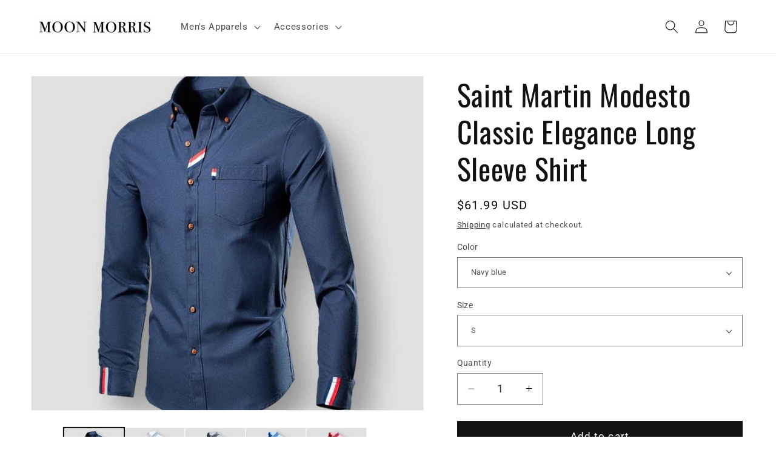

--- FILE ---
content_type: text/json
request_url: https://conf.config-security.com/model
body_size: 87
content:
{"title":"recommendation AI model (keras)","structure":"release_id=0x68:40:29:65:35:52:47:22:6d:70:49:60:76:73:4e:49:49:27:44:30:57:5c:43:4a:65:47:39:56:4c;keras;fihhbl5rujn9tbslaytjcofixrm02lwbua7rz0nx45w35ffcd5mgw23uvgou5m5rg79c6lbu","weights":"../weights/68402965.h5","biases":"../biases/68402965.h5"}

--- FILE ---
content_type: text/javascript; charset=utf-8
request_url: https://moonmorris.com/products/saint-martin-modesto-classic-elegance-long-sleeve-shirt.js
body_size: 1525
content:
{"id":8252654092518,"title":"Saint Martin Modesto Classic Elegance Long Sleeve Shirt","handle":"saint-martin-modesto-classic-elegance-long-sleeve-shirt","description":"Feel the ultimate comfort and luxury with our plain long sleeve shirt. Made from finely woven cotton, this shirt will hug your body like a warm embrace, leaving you feeling cozy and secure. The solid color adds a touch of sophistication to any outfit, making you feel confident and stylish. With its turn-down collar, this shirt exudes elegance and class. Allow yourself to be swept away by the emotions that this shirt evokes and indulge in the irresistible urge to own it now.\u003cbr data-mce-fragment=\"1\"\u003e\u003cbr data-mce-fragment=\"1\"\u003eMaterial: Cotton\u003cbr data-mce-fragment=\"1\"\u003eCollar: Turn-down\u003cbr data-mce-fragment=\"1\"\u003eStyle: Casual\u003cbr\u003e\u003cbr\u003eSize Chart in Inches:\n\u003ctable id=\"main-table\" class=\"table text-left table-bordered\"\u003e\n\u003ctbody\u003e\n\u003ctr\u003e\n\u003cth\u003eSize\u003c\/th\u003e\n\u003cth\u003eChest\u003c\/th\u003e\n\u003cth\u003eShoulder\u003c\/th\u003e\n\u003cth\u003eLength\u003c\/th\u003e\n\u003cth\u003eSleeve\u003c\/th\u003e\n\u003c\/tr\u003e\n\u003ctr\u003e\n\u003ctd\u003eS\u003c\/td\u003e\n\u003ctd\u003e39\u003c\/td\u003e\n\u003ctd\u003e16.5\u003c\/td\u003e\n\u003ctd\u003e28\u003c\/td\u003e\n\u003ctd\u003e24.5\u003c\/td\u003e\n\u003c\/tr\u003e\n\u003ctr\u003e\n\u003ctd\u003eM\u003c\/td\u003e\n\u003ctd\u003e41\u003c\/td\u003e\n\u003ctd\u003e17\u003c\/td\u003e\n\u003ctd\u003e28.5\u003c\/td\u003e\n\u003ctd\u003e25\u003c\/td\u003e\n\u003c\/tr\u003e\n\u003ctr\u003e\n\u003ctd\u003eL\u003c\/td\u003e\n\u003ctd\u003e42.5\u003c\/td\u003e\n\u003ctd\u003e17\u003c\/td\u003e\n\u003ctd\u003e29\u003c\/td\u003e\n\u003ctd\u003e25.5\u003c\/td\u003e\n\u003c\/tr\u003e\n\u003c\/tbody\u003e\n\u003c\/table\u003e","published_at":"2023-07-27T04:07:54-07:00","created_at":"2023-07-27T01:18:44-07:00","vendor":"Moon Morris","type":"","tags":["men","shirt"],"price":6199,"price_min":6199,"price_max":6199,"available":true,"price_varies":false,"compare_at_price":5599,"compare_at_price_min":5599,"compare_at_price_max":5599,"compare_at_price_varies":false,"variants":[{"id":43845474484454,"title":"Navy blue \/ S","option1":"Navy blue","option2":"S","option3":null,"sku":"saint-martin-modesto-classic-elegance-long-sleeve-shirt-Navy blue-S","requires_shipping":true,"taxable":true,"featured_image":{"id":39721044246758,"product_id":8252654092518,"position":1,"created_at":"2023-07-30T23:50:32-07:00","updated_at":"2023-07-30T23:56:52-07:00","alt":null,"width":1001,"height":1001,"src":"https:\/\/cdn.shopify.com\/s\/files\/1\/0062\/4499\/1066\/files\/Saint-Martin-Modesto-Classic-Elegance-Long-Sleeve-Shirt-Navy-blue-S.jpg?v=1690786612","variant_ids":[43845474484454,43845474648294,43845474812134]},"available":true,"name":"Saint Martin Modesto Classic Elegance Long Sleeve Shirt - Navy blue \/ S","public_title":"Navy blue \/ S","options":["Navy blue","S"],"price":6199,"weight":454,"compare_at_price":5599,"inventory_management":null,"barcode":null,"featured_media":{"alt":null,"id":32324414636262,"position":1,"preview_image":{"aspect_ratio":1.0,"height":1001,"width":1001,"src":"https:\/\/cdn.shopify.com\/s\/files\/1\/0062\/4499\/1066\/files\/Saint-Martin-Modesto-Classic-Elegance-Long-Sleeve-Shirt-Navy-blue-S.jpg?v=1690786612"}},"requires_selling_plan":false,"selling_plan_allocations":[]},{"id":43845474648294,"title":"Navy blue \/ M","option1":"Navy blue","option2":"M","option3":null,"sku":"saint-martin-modesto-classic-elegance-long-sleeve-shirt-Navy blue-M","requires_shipping":true,"taxable":true,"featured_image":{"id":39721044246758,"product_id":8252654092518,"position":1,"created_at":"2023-07-30T23:50:32-07:00","updated_at":"2023-07-30T23:56:52-07:00","alt":null,"width":1001,"height":1001,"src":"https:\/\/cdn.shopify.com\/s\/files\/1\/0062\/4499\/1066\/files\/Saint-Martin-Modesto-Classic-Elegance-Long-Sleeve-Shirt-Navy-blue-S.jpg?v=1690786612","variant_ids":[43845474484454,43845474648294,43845474812134]},"available":true,"name":"Saint Martin Modesto Classic Elegance Long Sleeve Shirt - Navy blue \/ M","public_title":"Navy blue \/ M","options":["Navy blue","M"],"price":6199,"weight":454,"compare_at_price":5599,"inventory_management":null,"barcode":null,"featured_media":{"alt":null,"id":32324414636262,"position":1,"preview_image":{"aspect_ratio":1.0,"height":1001,"width":1001,"src":"https:\/\/cdn.shopify.com\/s\/files\/1\/0062\/4499\/1066\/files\/Saint-Martin-Modesto-Classic-Elegance-Long-Sleeve-Shirt-Navy-blue-S.jpg?v=1690786612"}},"requires_selling_plan":false,"selling_plan_allocations":[]},{"id":43845474812134,"title":"Navy blue \/ L","option1":"Navy blue","option2":"L","option3":null,"sku":"saint-martin-modesto-classic-elegance-long-sleeve-shirt-Navy blue-L","requires_shipping":true,"taxable":true,"featured_image":{"id":39721044246758,"product_id":8252654092518,"position":1,"created_at":"2023-07-30T23:50:32-07:00","updated_at":"2023-07-30T23:56:52-07:00","alt":null,"width":1001,"height":1001,"src":"https:\/\/cdn.shopify.com\/s\/files\/1\/0062\/4499\/1066\/files\/Saint-Martin-Modesto-Classic-Elegance-Long-Sleeve-Shirt-Navy-blue-S.jpg?v=1690786612","variant_ids":[43845474484454,43845474648294,43845474812134]},"available":true,"name":"Saint Martin Modesto Classic Elegance Long Sleeve Shirt - Navy blue \/ L","public_title":"Navy blue \/ L","options":["Navy blue","L"],"price":6199,"weight":454,"compare_at_price":5599,"inventory_management":null,"barcode":null,"featured_media":{"alt":null,"id":32324414636262,"position":1,"preview_image":{"aspect_ratio":1.0,"height":1001,"width":1001,"src":"https:\/\/cdn.shopify.com\/s\/files\/1\/0062\/4499\/1066\/files\/Saint-Martin-Modesto-Classic-Elegance-Long-Sleeve-Shirt-Navy-blue-S.jpg?v=1690786612"}},"requires_selling_plan":false,"selling_plan_allocations":[]},{"id":43845474451686,"title":"White \/ S","option1":"White","option2":"S","option3":null,"sku":"saint-martin-modesto-classic-elegance-long-sleeve-shirt-White-S","requires_shipping":true,"taxable":true,"featured_image":{"id":39721044377830,"product_id":8252654092518,"position":2,"created_at":"2023-07-30T23:50:36-07:00","updated_at":"2023-07-30T23:50:36-07:00","alt":null,"width":1001,"height":1001,"src":"https:\/\/cdn.shopify.com\/s\/files\/1\/0062\/4499\/1066\/files\/Saint-Martin-Modesto-Classic-Elegance-Long-Sleeve-Shirt-White-S-2.jpg?v=1690786236","variant_ids":[43845474451686,43845474615526,43845474779366]},"available":true,"name":"Saint Martin Modesto Classic Elegance Long Sleeve Shirt - White \/ S","public_title":"White \/ S","options":["White","S"],"price":6199,"weight":454,"compare_at_price":5599,"inventory_management":null,"barcode":null,"featured_media":{"alt":null,"id":32324414800102,"position":2,"preview_image":{"aspect_ratio":1.0,"height":1001,"width":1001,"src":"https:\/\/cdn.shopify.com\/s\/files\/1\/0062\/4499\/1066\/files\/Saint-Martin-Modesto-Classic-Elegance-Long-Sleeve-Shirt-White-S-2.jpg?v=1690786236"}},"requires_selling_plan":false,"selling_plan_allocations":[]},{"id":43845474615526,"title":"White \/ M","option1":"White","option2":"M","option3":null,"sku":"saint-martin-modesto-classic-elegance-long-sleeve-shirt-White-M","requires_shipping":true,"taxable":true,"featured_image":{"id":39721044377830,"product_id":8252654092518,"position":2,"created_at":"2023-07-30T23:50:36-07:00","updated_at":"2023-07-30T23:50:36-07:00","alt":null,"width":1001,"height":1001,"src":"https:\/\/cdn.shopify.com\/s\/files\/1\/0062\/4499\/1066\/files\/Saint-Martin-Modesto-Classic-Elegance-Long-Sleeve-Shirt-White-S-2.jpg?v=1690786236","variant_ids":[43845474451686,43845474615526,43845474779366]},"available":true,"name":"Saint Martin Modesto Classic Elegance Long Sleeve Shirt - White \/ M","public_title":"White \/ M","options":["White","M"],"price":6199,"weight":454,"compare_at_price":5599,"inventory_management":null,"barcode":null,"featured_media":{"alt":null,"id":32324414800102,"position":2,"preview_image":{"aspect_ratio":1.0,"height":1001,"width":1001,"src":"https:\/\/cdn.shopify.com\/s\/files\/1\/0062\/4499\/1066\/files\/Saint-Martin-Modesto-Classic-Elegance-Long-Sleeve-Shirt-White-S-2.jpg?v=1690786236"}},"requires_selling_plan":false,"selling_plan_allocations":[]},{"id":43845474779366,"title":"White \/ L","option1":"White","option2":"L","option3":null,"sku":"saint-martin-modesto-classic-elegance-long-sleeve-shirt-White-L","requires_shipping":true,"taxable":true,"featured_image":{"id":39721044377830,"product_id":8252654092518,"position":2,"created_at":"2023-07-30T23:50:36-07:00","updated_at":"2023-07-30T23:50:36-07:00","alt":null,"width":1001,"height":1001,"src":"https:\/\/cdn.shopify.com\/s\/files\/1\/0062\/4499\/1066\/files\/Saint-Martin-Modesto-Classic-Elegance-Long-Sleeve-Shirt-White-S-2.jpg?v=1690786236","variant_ids":[43845474451686,43845474615526,43845474779366]},"available":true,"name":"Saint Martin Modesto Classic Elegance Long Sleeve Shirt - White \/ L","public_title":"White \/ L","options":["White","L"],"price":6199,"weight":454,"compare_at_price":5599,"inventory_management":null,"barcode":null,"featured_media":{"alt":null,"id":32324414800102,"position":2,"preview_image":{"aspect_ratio":1.0,"height":1001,"width":1001,"src":"https:\/\/cdn.shopify.com\/s\/files\/1\/0062\/4499\/1066\/files\/Saint-Martin-Modesto-Classic-Elegance-Long-Sleeve-Shirt-White-S-2.jpg?v=1690786236"}},"requires_selling_plan":false,"selling_plan_allocations":[]},{"id":43845474549990,"title":"Gray \/ S","option1":"Gray","option2":"S","option3":null,"sku":"saint-martin-modesto-classic-elegance-long-sleeve-shirt-Gray-S","requires_shipping":true,"taxable":true,"featured_image":{"id":39721044508902,"product_id":8252654092518,"position":3,"created_at":"2023-07-30T23:50:40-07:00","updated_at":"2023-07-30T23:50:40-07:00","alt":null,"width":1001,"height":1001,"src":"https:\/\/cdn.shopify.com\/s\/files\/1\/0062\/4499\/1066\/files\/Saint-Martin-Modesto-Classic-Elegance-Long-Sleeve-Shirt-Gray-S-3.jpg?v=1690786240","variant_ids":[43845474549990,43845474713830,43845474877670]},"available":true,"name":"Saint Martin Modesto Classic Elegance Long Sleeve Shirt - Gray \/ S","public_title":"Gray \/ S","options":["Gray","S"],"price":6199,"weight":454,"compare_at_price":5599,"inventory_management":null,"barcode":null,"featured_media":{"alt":null,"id":32324414963942,"position":3,"preview_image":{"aspect_ratio":1.0,"height":1001,"width":1001,"src":"https:\/\/cdn.shopify.com\/s\/files\/1\/0062\/4499\/1066\/files\/Saint-Martin-Modesto-Classic-Elegance-Long-Sleeve-Shirt-Gray-S-3.jpg?v=1690786240"}},"requires_selling_plan":false,"selling_plan_allocations":[]},{"id":43845474713830,"title":"Gray \/ M","option1":"Gray","option2":"M","option3":null,"sku":"saint-martin-modesto-classic-elegance-long-sleeve-shirt-Gray-M","requires_shipping":true,"taxable":true,"featured_image":{"id":39721044508902,"product_id":8252654092518,"position":3,"created_at":"2023-07-30T23:50:40-07:00","updated_at":"2023-07-30T23:50:40-07:00","alt":null,"width":1001,"height":1001,"src":"https:\/\/cdn.shopify.com\/s\/files\/1\/0062\/4499\/1066\/files\/Saint-Martin-Modesto-Classic-Elegance-Long-Sleeve-Shirt-Gray-S-3.jpg?v=1690786240","variant_ids":[43845474549990,43845474713830,43845474877670]},"available":true,"name":"Saint Martin Modesto Classic Elegance Long Sleeve Shirt - Gray \/ M","public_title":"Gray \/ M","options":["Gray","M"],"price":6199,"weight":454,"compare_at_price":5599,"inventory_management":null,"barcode":null,"featured_media":{"alt":null,"id":32324414963942,"position":3,"preview_image":{"aspect_ratio":1.0,"height":1001,"width":1001,"src":"https:\/\/cdn.shopify.com\/s\/files\/1\/0062\/4499\/1066\/files\/Saint-Martin-Modesto-Classic-Elegance-Long-Sleeve-Shirt-Gray-S-3.jpg?v=1690786240"}},"requires_selling_plan":false,"selling_plan_allocations":[]},{"id":43845474877670,"title":"Gray \/ L","option1":"Gray","option2":"L","option3":null,"sku":"saint-martin-modesto-classic-elegance-long-sleeve-shirt-Gray-L","requires_shipping":true,"taxable":true,"featured_image":{"id":39721044508902,"product_id":8252654092518,"position":3,"created_at":"2023-07-30T23:50:40-07:00","updated_at":"2023-07-30T23:50:40-07:00","alt":null,"width":1001,"height":1001,"src":"https:\/\/cdn.shopify.com\/s\/files\/1\/0062\/4499\/1066\/files\/Saint-Martin-Modesto-Classic-Elegance-Long-Sleeve-Shirt-Gray-S-3.jpg?v=1690786240","variant_ids":[43845474549990,43845474713830,43845474877670]},"available":true,"name":"Saint Martin Modesto Classic Elegance Long Sleeve Shirt - Gray \/ L","public_title":"Gray \/ L","options":["Gray","L"],"price":6199,"weight":454,"compare_at_price":5599,"inventory_management":null,"barcode":null,"featured_media":{"alt":null,"id":32324414963942,"position":3,"preview_image":{"aspect_ratio":1.0,"height":1001,"width":1001,"src":"https:\/\/cdn.shopify.com\/s\/files\/1\/0062\/4499\/1066\/files\/Saint-Martin-Modesto-Classic-Elegance-Long-Sleeve-Shirt-Gray-S-3.jpg?v=1690786240"}},"requires_selling_plan":false,"selling_plan_allocations":[]},{"id":43845474582758,"title":"Blue \/ S","option1":"Blue","option2":"S","option3":null,"sku":"saint-martin-modesto-classic-elegance-long-sleeve-shirt-Blue-S","requires_shipping":true,"taxable":true,"featured_image":{"id":39721044869350,"product_id":8252654092518,"position":4,"created_at":"2023-07-30T23:50:45-07:00","updated_at":"2023-07-30T23:50:45-07:00","alt":null,"width":1001,"height":1001,"src":"https:\/\/cdn.shopify.com\/s\/files\/1\/0062\/4499\/1066\/files\/Saint-Martin-Modesto-Classic-Elegance-Long-Sleeve-Shirt-Blue-S-4.jpg?v=1690786245","variant_ids":[43845474582758,43845474746598,43845474910438]},"available":true,"name":"Saint Martin Modesto Classic Elegance Long Sleeve Shirt - Blue \/ S","public_title":"Blue \/ S","options":["Blue","S"],"price":6199,"weight":454,"compare_at_price":5599,"inventory_management":null,"barcode":null,"featured_media":{"alt":null,"id":32324415226086,"position":4,"preview_image":{"aspect_ratio":1.0,"height":1001,"width":1001,"src":"https:\/\/cdn.shopify.com\/s\/files\/1\/0062\/4499\/1066\/files\/Saint-Martin-Modesto-Classic-Elegance-Long-Sleeve-Shirt-Blue-S-4.jpg?v=1690786245"}},"requires_selling_plan":false,"selling_plan_allocations":[]},{"id":43845474746598,"title":"Blue \/ M","option1":"Blue","option2":"M","option3":null,"sku":"saint-martin-modesto-classic-elegance-long-sleeve-shirt-Blue-M","requires_shipping":true,"taxable":true,"featured_image":{"id":39721044869350,"product_id":8252654092518,"position":4,"created_at":"2023-07-30T23:50:45-07:00","updated_at":"2023-07-30T23:50:45-07:00","alt":null,"width":1001,"height":1001,"src":"https:\/\/cdn.shopify.com\/s\/files\/1\/0062\/4499\/1066\/files\/Saint-Martin-Modesto-Classic-Elegance-Long-Sleeve-Shirt-Blue-S-4.jpg?v=1690786245","variant_ids":[43845474582758,43845474746598,43845474910438]},"available":true,"name":"Saint Martin Modesto Classic Elegance Long Sleeve Shirt - Blue \/ M","public_title":"Blue \/ M","options":["Blue","M"],"price":6199,"weight":454,"compare_at_price":5599,"inventory_management":null,"barcode":null,"featured_media":{"alt":null,"id":32324415226086,"position":4,"preview_image":{"aspect_ratio":1.0,"height":1001,"width":1001,"src":"https:\/\/cdn.shopify.com\/s\/files\/1\/0062\/4499\/1066\/files\/Saint-Martin-Modesto-Classic-Elegance-Long-Sleeve-Shirt-Blue-S-4.jpg?v=1690786245"}},"requires_selling_plan":false,"selling_plan_allocations":[]},{"id":43845474910438,"title":"Blue \/ L","option1":"Blue","option2":"L","option3":null,"sku":"saint-martin-modesto-classic-elegance-long-sleeve-shirt-Blue-L","requires_shipping":true,"taxable":true,"featured_image":{"id":39721044869350,"product_id":8252654092518,"position":4,"created_at":"2023-07-30T23:50:45-07:00","updated_at":"2023-07-30T23:50:45-07:00","alt":null,"width":1001,"height":1001,"src":"https:\/\/cdn.shopify.com\/s\/files\/1\/0062\/4499\/1066\/files\/Saint-Martin-Modesto-Classic-Elegance-Long-Sleeve-Shirt-Blue-S-4.jpg?v=1690786245","variant_ids":[43845474582758,43845474746598,43845474910438]},"available":true,"name":"Saint Martin Modesto Classic Elegance Long Sleeve Shirt - Blue \/ L","public_title":"Blue \/ L","options":["Blue","L"],"price":6199,"weight":454,"compare_at_price":5599,"inventory_management":null,"barcode":null,"featured_media":{"alt":null,"id":32324415226086,"position":4,"preview_image":{"aspect_ratio":1.0,"height":1001,"width":1001,"src":"https:\/\/cdn.shopify.com\/s\/files\/1\/0062\/4499\/1066\/files\/Saint-Martin-Modesto-Classic-Elegance-Long-Sleeve-Shirt-Blue-S-4.jpg?v=1690786245"}},"requires_selling_plan":false,"selling_plan_allocations":[]},{"id":43845474517222,"title":"Light Red \/ S","option1":"Light Red","option2":"S","option3":null,"sku":"saint-martin-modesto-classic-elegance-long-sleeve-shirt-Light Red-S","requires_shipping":true,"taxable":true,"featured_image":{"id":39721044967654,"product_id":8252654092518,"position":5,"created_at":"2023-07-30T23:50:49-07:00","updated_at":"2023-07-30T23:50:49-07:00","alt":null,"width":1001,"height":1001,"src":"https:\/\/cdn.shopify.com\/s\/files\/1\/0062\/4499\/1066\/files\/Saint-Martin-Modesto-Classic-Elegance-Long-Sleeve-Shirt-Light-Red-S-5.jpg?v=1690786249","variant_ids":[43845474517222,43845474681062,43845474844902]},"available":true,"name":"Saint Martin Modesto Classic Elegance Long Sleeve Shirt - Light Red \/ S","public_title":"Light Red \/ S","options":["Light Red","S"],"price":6199,"weight":454,"compare_at_price":5599,"inventory_management":null,"barcode":null,"featured_media":{"alt":null,"id":32324415422694,"position":5,"preview_image":{"aspect_ratio":1.0,"height":1001,"width":1001,"src":"https:\/\/cdn.shopify.com\/s\/files\/1\/0062\/4499\/1066\/files\/Saint-Martin-Modesto-Classic-Elegance-Long-Sleeve-Shirt-Light-Red-S-5.jpg?v=1690786249"}},"requires_selling_plan":false,"selling_plan_allocations":[]},{"id":43845474681062,"title":"Light Red \/ M","option1":"Light Red","option2":"M","option3":null,"sku":"saint-martin-modesto-classic-elegance-long-sleeve-shirt-Light Red-M","requires_shipping":true,"taxable":true,"featured_image":{"id":39721044967654,"product_id":8252654092518,"position":5,"created_at":"2023-07-30T23:50:49-07:00","updated_at":"2023-07-30T23:50:49-07:00","alt":null,"width":1001,"height":1001,"src":"https:\/\/cdn.shopify.com\/s\/files\/1\/0062\/4499\/1066\/files\/Saint-Martin-Modesto-Classic-Elegance-Long-Sleeve-Shirt-Light-Red-S-5.jpg?v=1690786249","variant_ids":[43845474517222,43845474681062,43845474844902]},"available":true,"name":"Saint Martin Modesto Classic Elegance Long Sleeve Shirt - Light Red \/ M","public_title":"Light Red \/ M","options":["Light Red","M"],"price":6199,"weight":454,"compare_at_price":5599,"inventory_management":null,"barcode":null,"featured_media":{"alt":null,"id":32324415422694,"position":5,"preview_image":{"aspect_ratio":1.0,"height":1001,"width":1001,"src":"https:\/\/cdn.shopify.com\/s\/files\/1\/0062\/4499\/1066\/files\/Saint-Martin-Modesto-Classic-Elegance-Long-Sleeve-Shirt-Light-Red-S-5.jpg?v=1690786249"}},"requires_selling_plan":false,"selling_plan_allocations":[]},{"id":43845474844902,"title":"Light Red \/ L","option1":"Light Red","option2":"L","option3":null,"sku":"saint-martin-modesto-classic-elegance-long-sleeve-shirt-Light Red-L","requires_shipping":true,"taxable":true,"featured_image":{"id":39721044967654,"product_id":8252654092518,"position":5,"created_at":"2023-07-30T23:50:49-07:00","updated_at":"2023-07-30T23:50:49-07:00","alt":null,"width":1001,"height":1001,"src":"https:\/\/cdn.shopify.com\/s\/files\/1\/0062\/4499\/1066\/files\/Saint-Martin-Modesto-Classic-Elegance-Long-Sleeve-Shirt-Light-Red-S-5.jpg?v=1690786249","variant_ids":[43845474517222,43845474681062,43845474844902]},"available":true,"name":"Saint Martin Modesto Classic Elegance Long Sleeve Shirt - Light Red \/ L","public_title":"Light Red \/ L","options":["Light Red","L"],"price":6199,"weight":454,"compare_at_price":5599,"inventory_management":null,"barcode":null,"featured_media":{"alt":null,"id":32324415422694,"position":5,"preview_image":{"aspect_ratio":1.0,"height":1001,"width":1001,"src":"https:\/\/cdn.shopify.com\/s\/files\/1\/0062\/4499\/1066\/files\/Saint-Martin-Modesto-Classic-Elegance-Long-Sleeve-Shirt-Light-Red-S-5.jpg?v=1690786249"}},"requires_selling_plan":false,"selling_plan_allocations":[]}],"images":["\/\/cdn.shopify.com\/s\/files\/1\/0062\/4499\/1066\/files\/Saint-Martin-Modesto-Classic-Elegance-Long-Sleeve-Shirt-Navy-blue-S.jpg?v=1690786612","\/\/cdn.shopify.com\/s\/files\/1\/0062\/4499\/1066\/files\/Saint-Martin-Modesto-Classic-Elegance-Long-Sleeve-Shirt-White-S-2.jpg?v=1690786236","\/\/cdn.shopify.com\/s\/files\/1\/0062\/4499\/1066\/files\/Saint-Martin-Modesto-Classic-Elegance-Long-Sleeve-Shirt-Gray-S-3.jpg?v=1690786240","\/\/cdn.shopify.com\/s\/files\/1\/0062\/4499\/1066\/files\/Saint-Martin-Modesto-Classic-Elegance-Long-Sleeve-Shirt-Blue-S-4.jpg?v=1690786245","\/\/cdn.shopify.com\/s\/files\/1\/0062\/4499\/1066\/files\/Saint-Martin-Modesto-Classic-Elegance-Long-Sleeve-Shirt-Light-Red-S-5.jpg?v=1690786249"],"featured_image":"\/\/cdn.shopify.com\/s\/files\/1\/0062\/4499\/1066\/files\/Saint-Martin-Modesto-Classic-Elegance-Long-Sleeve-Shirt-Navy-blue-S.jpg?v=1690786612","options":[{"name":"Color","position":1,"values":["Navy blue","White","Gray","Blue","Light Red"]},{"name":"Size","position":2,"values":["S","M","L"]}],"url":"\/products\/saint-martin-modesto-classic-elegance-long-sleeve-shirt","media":[{"alt":null,"id":32324414636262,"position":1,"preview_image":{"aspect_ratio":1.0,"height":1001,"width":1001,"src":"https:\/\/cdn.shopify.com\/s\/files\/1\/0062\/4499\/1066\/files\/Saint-Martin-Modesto-Classic-Elegance-Long-Sleeve-Shirt-Navy-blue-S.jpg?v=1690786612"},"aspect_ratio":1.0,"height":1001,"media_type":"image","src":"https:\/\/cdn.shopify.com\/s\/files\/1\/0062\/4499\/1066\/files\/Saint-Martin-Modesto-Classic-Elegance-Long-Sleeve-Shirt-Navy-blue-S.jpg?v=1690786612","width":1001},{"alt":null,"id":32324414800102,"position":2,"preview_image":{"aspect_ratio":1.0,"height":1001,"width":1001,"src":"https:\/\/cdn.shopify.com\/s\/files\/1\/0062\/4499\/1066\/files\/Saint-Martin-Modesto-Classic-Elegance-Long-Sleeve-Shirt-White-S-2.jpg?v=1690786236"},"aspect_ratio":1.0,"height":1001,"media_type":"image","src":"https:\/\/cdn.shopify.com\/s\/files\/1\/0062\/4499\/1066\/files\/Saint-Martin-Modesto-Classic-Elegance-Long-Sleeve-Shirt-White-S-2.jpg?v=1690786236","width":1001},{"alt":null,"id":32324414963942,"position":3,"preview_image":{"aspect_ratio":1.0,"height":1001,"width":1001,"src":"https:\/\/cdn.shopify.com\/s\/files\/1\/0062\/4499\/1066\/files\/Saint-Martin-Modesto-Classic-Elegance-Long-Sleeve-Shirt-Gray-S-3.jpg?v=1690786240"},"aspect_ratio":1.0,"height":1001,"media_type":"image","src":"https:\/\/cdn.shopify.com\/s\/files\/1\/0062\/4499\/1066\/files\/Saint-Martin-Modesto-Classic-Elegance-Long-Sleeve-Shirt-Gray-S-3.jpg?v=1690786240","width":1001},{"alt":null,"id":32324415226086,"position":4,"preview_image":{"aspect_ratio":1.0,"height":1001,"width":1001,"src":"https:\/\/cdn.shopify.com\/s\/files\/1\/0062\/4499\/1066\/files\/Saint-Martin-Modesto-Classic-Elegance-Long-Sleeve-Shirt-Blue-S-4.jpg?v=1690786245"},"aspect_ratio":1.0,"height":1001,"media_type":"image","src":"https:\/\/cdn.shopify.com\/s\/files\/1\/0062\/4499\/1066\/files\/Saint-Martin-Modesto-Classic-Elegance-Long-Sleeve-Shirt-Blue-S-4.jpg?v=1690786245","width":1001},{"alt":null,"id":32324415422694,"position":5,"preview_image":{"aspect_ratio":1.0,"height":1001,"width":1001,"src":"https:\/\/cdn.shopify.com\/s\/files\/1\/0062\/4499\/1066\/files\/Saint-Martin-Modesto-Classic-Elegance-Long-Sleeve-Shirt-Light-Red-S-5.jpg?v=1690786249"},"aspect_ratio":1.0,"height":1001,"media_type":"image","src":"https:\/\/cdn.shopify.com\/s\/files\/1\/0062\/4499\/1066\/files\/Saint-Martin-Modesto-Classic-Elegance-Long-Sleeve-Shirt-Light-Red-S-5.jpg?v=1690786249","width":1001}],"requires_selling_plan":false,"selling_plan_groups":[]}